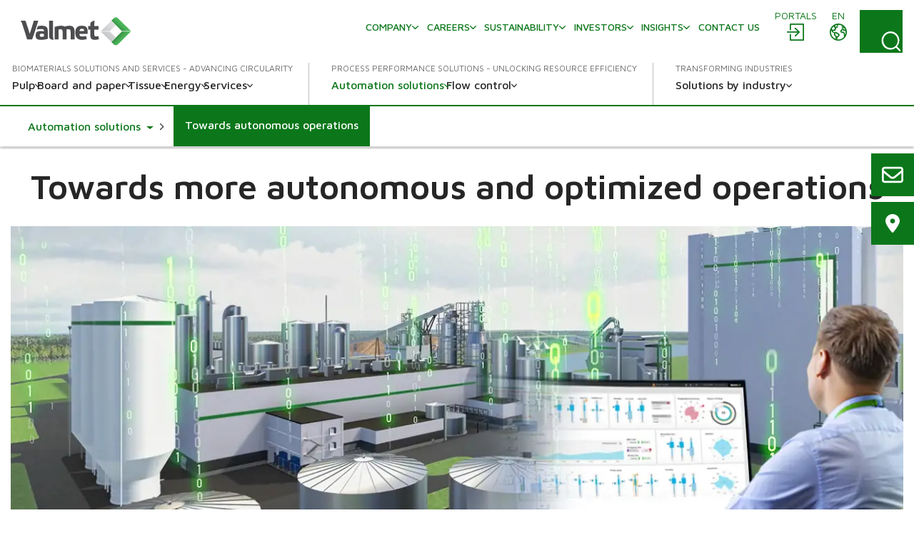

--- FILE ---
content_type: text/html
request_url: https://www.paperage.com/clickthrough/Valmet-autonomous-operation.html
body_size: 409
content:
<!DOCTYPE html>
<html lang="en-US">
<head>
<title>Valmet - Autonomous-Operation</title>
<meta charset="UTF-8">
<meta name="description" content="Valmet - Autonomous-Operation">
<meta name="robots" content=""noindex, nofollow">
<meta http-equiv="refresh" content="0; URL=https://www.valmet.com/automation/industrial-internet/autonomous-operations/">
<script>
  (function(i,s,o,g,r,a,m){i['GoogleAnalyticsObject']=r;i[r]=i[r]||function(){
  (i[r].q=i[r].q||[]).push(arguments)},i[r].l=1*new Date();a=s.createElement(o),
  m=s.getElementsByTagName(o)[0];a.async=1;a.src=g;m.parentNode.insertBefore(a,m)
  })(window,document,'script','https://www.google-analytics.com/analytics.js','ga');

  ga('create', 'UA-27863098-1', 'auto');
  ga('send', 'pageview');
</script>
</head>
</html>
